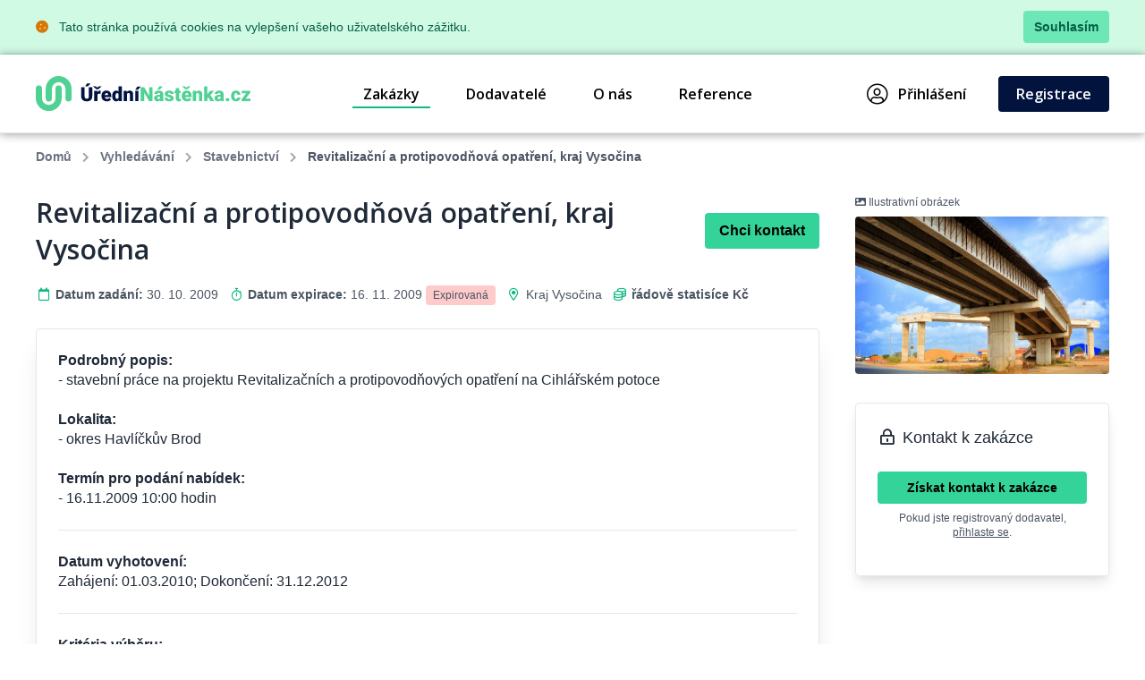

--- FILE ---
content_type: text/html; charset=UTF-8
request_url: https://www.uredninastenka.cz/zakazka/8799-revitalizacni-a-protipovodnova-opatreni-kraj-vysocina
body_size: 8566
content:
<!DOCTYPE html>
<html lang="cs">
<head>
    <meta charset="UTF-8">
    <meta http-equiv="X-UA-Compatible" content="ie=edge">
        <title>Revitalizační a protipovodňová opatření, kraj Vysočina &bull; ÚředníNástěnka.cz</title>
<meta charset="utf-8">
<meta name="viewport" content="width=device-width, initial-scale=0.85, maximum-scale=0.85, minimum-scale=0.85">
<meta name="csrf-token" content="uC7yLxzqDjCy0pD3Og2w4eb1TAFgcIyqd7ELoyDp">
<meta name="description" content="Podrobný popis:
- stavební práce na projektu Revitalizačních a protipovodňových opatření na Cihlářském potoce

Lokalita:
- okres Havlíčk...">
<meta name="robots" content="index,follow">

    <link rel="preconnect" href="https://www.gstatic.com">
<link rel="dns-prefetch" href="https://www.gstatic.com">

<link rel="preconnect" href="https://fonts.googleapis.com">
<link rel="dns-prefetch" href="https://fonts.googleapis.com">

<link rel="preconnect" href="https://fonts.gstatic.com">
<link rel="dns-prefetch" href="https://fonts.gstatic.com">

<link rel="preconnect" href="https://widgets.getsitecontrol.com">
<link rel="dns-prefetch" href="https://widgets.getsitecontrol.com">

<link rel="preload" href="/fonts/vendor/@fortawesome/fontawesome-pro/webfa-light-300.woff2?de11da0fb48a14c9cbc05b0a24ed6efa"
      as="font"
      type="font/woff2" crossorigin="anonymous">
<link rel="preload" href="/fonts/vendor/@fortawesome/fontawesome-pro/webfa-regular-400.woff2?d8689b99dce7c881d3130f3c91cfefdf"
      as="font"
      type="font/woff2" crossorigin="anonymous">
<link rel="preload" href="/fonts/vendor/@fortawesome/fontawesome-pro/webfa-solid-900.woff2?978b27ec5d8b81d2b15aa28aaaae1fcb"
      as="font"
      type="font/woff2" crossorigin="anonymous">

<link rel="preload"
      href="https://fonts.googleapis.com/css?family=Open+Sans:300,400,600,700,800&display=swap&subset=latin-ext"
      as="style">

<script src="https://cdn.jsdelivr.net/npm/promise-polyfill@8/dist/polyfill.min.js"></script>
    <link rel="preload" href="/css/app.css?id=b6ba4b037209b2f721a6" as="style">
<link rel="preload" href="/css/icons.css?id=2448ab07720f7bb518a5" as="style">

<link rel="stylesheet" href="/css/app.css?id=b6ba4b037209b2f721a6">
<link rel="stylesheet" href="/css/icons.css?id=2448ab07720f7bb518a5">

    <link rel="apple-touch-icon" sizes="180x180" href="/favicon/apple-touch-icon.png">
<link rel="icon" type="image/png" sizes="32x32" href="/favicon/favicon-32x32.png">
<link rel="icon" type="image/png" sizes="16x16" href="/favicon/favicon-16x16.png">
<link rel="manifest" href="/favicon/site.webmanifest">
<link rel="mask-icon" href="/favicon/safari-pinned-tab.svg" color="#5bbad5">
<meta name="msapplication-TileColor" content="#4fd194">
<meta name="theme-color" content="#ffffff">
    <!-- Google Tag Manager -->
<script>(function (w, d, s, l, i) {
        w[l] = w[l] || [];
        w[l].push({
            'gtm.start':
                new Date().getTime(), event: 'gtm.js'
        });
        var f = d.getElementsByTagName(s)[0],
            j = d.createElement(s), dl = l != 'dataLayer' ? '&l=' + l : '';
        j.async = true;
        j.src =
            'https://www.googletagmanager.com/gtm.js?id=' + i + dl;
        f.parentNode.insertBefore(j, f);
    })(window, document, 'script', 'dataLayer', 'GTM-NSS252');</script>
<!-- End Google Tag Manager -->

    <link href="https://fonts.googleapis.com/css?family=Open+Sans:300,400,600,700,800&display=swap&subset=latin-ext" rel="stylesheet">

    <meta name="csrf-token" content="uC7yLxzqDjCy0pD3Og2w4eb1TAFgcIyqd7ELoyDp">
    <meta name="csrf-param" content="_token">
    </head>
<body class="antialiased leading-none font-body text-gray-800 bg-white">
<!-- Google Tag Manager (noscript) -->
<noscript>
    <iframe src="https://www.googletagmanager.com/ns.html?id=GTM-NSS252"
            height="0" width="0" style="display:none;visibility:hidden"></iframe>
</noscript>
<!-- End Google Tag Manager (noscript) -->
<div class="js-cookie-consent bg-green-100 border-b border-green-200">
    <div class="container text-sm text-green-800 items-center justify-between flex">
        <div class="py-3 pl-8 lg:pl-0">
            <i class="fas fa-cookie mr-2 text-yellow-600"></i>
            Tato stránka používá cookies na vylepšení vašeho uživatelského zážitku.
        </div>
        <div class="py-3 pr-4 lg:pr-0">
            <button class="py-2 px-3 bg-green-300 rounded font-bold transition duration-150 js-cookie-consent-agree hover:bg-green-400 text-center">
                Souhlasím
            </button>
        </div>
    </div>
</div>
    <script>
        window.laravelCookieConsent = (function () {

            const COOKIE_VALUE = 1;
            const COOKIE_DOMAIN = 'www.uredninastenka.cz';

            function consentWithCookies() {
                setCookie('laravel_cookie_consent', COOKIE_VALUE, 7300);
                hideCookieDialog();
            }

            function cookieExists(name) {
                return (document.cookie.split('; ').indexOf(name + '=' + COOKIE_VALUE) !== -1);
            }

            function hideCookieDialog() {
                const dialogs = document.getElementsByClassName('js-cookie-consent');

                for (let i = 0; i < dialogs.length; ++i) {
                    dialogs[i].style.display = 'none';
                }
            }

            function setCookie(name, value, expirationInDays) {
                const date = new Date();
                date.setTime(date.getTime() + (expirationInDays * 24 * 60 * 60 * 1000));
                document.cookie = name + '=' + value
                    + ';expires=' + date.toUTCString()
                    + ';domain=' + COOKIE_DOMAIN
                    + ';path=/';
            }

            if (cookieExists('laravel_cookie_consent')) {
                hideCookieDialog();
            }

            const buttons = document.getElementsByClassName('js-cookie-consent-agree');

            for (let i = 0; i < buttons.length; ++i) {
                buttons[i].addEventListener('click', consentWithCookies);
            }

            return {
                consentWithCookies: consentWithCookies,
                hideCookieDialog: hideCookieDialog
            };
        })();
    </script>
<div id="app">
        <div v-cloak>
        <modals-login>
        <div class="p-10">
            <h3 class="font-display font-semibold text-xl pb-3">Přihlášení</h3>

<form action="https://www.uredninastenka.cz/prihlaseni" method="POST">
    <input type="hidden" name="_token" value="uC7yLxzqDjCy0pD3Og2w4eb1TAFgcIyqd7ELoyDp">    <div class="mt-4">
            <label for="login"
               class="block leading-5 text-sm font-medium text-gray-900 flex items-center mb-1">
            E-mail
                            <span class="ml-1 text-red-600 inline-block text-sm">*</span>
                                </label>
        <label for="login"
           data-input
           class="block rounded border shadow-sm bg-white cursor-text border-gray-300 focus-within:border-green-400 flex items-start">
                <input type="text"
                autofocus
               onfocus="this.setSelectionRange(this.value.length,this.value.length);"                name="login"
               id="login"
                              class="py-2 px-3  w-full rounded bg-transparent outline-none cursor-text "
               value=""
               placeholder="">
    </label>

    
</div>
    <div class="mt-4">
            <label for="password"
               class="block leading-5 text-sm font-medium text-gray-900 flex items-center mb-1">
            Heslo
                            <span class="ml-1 text-red-600 inline-block text-sm">*</span>
                                </label>
        <label for="password"
           data-input
           class="block rounded border shadow-sm bg-white cursor-text border-gray-300 focus-within:border-green-400 flex items-start">
                <input type="password"
                              name="password"
               id="password"
                              class="py-2 px-3  w-full rounded bg-transparent outline-none cursor-text "
               value=""
               placeholder="">
    </label>

    
</div>
    <div class="mt-6 pt-6 border-t border-gray-200">
        <div class="flex items-center justify-between">
            <a class="text-gray-600 w-3/5 text-sm underline hover:no-underline" href="https://www.uredninastenka.cz/zapomenute-heslo">
                Zapomněli jste heslo?            </a>
            <form-blocking-button
                    namespace="login"
                    blocking-text="Přihlásit"
                    class="flex-shrink-0 px-4 py-3 font-bold block flex rounded items-center h-full text-white bg-native-500 hover:bg-green-400 hover:text-black duration-300 transition-colors"
                    type="submit">
                Přihlásit            </form-blocking-button>
        </div>
    </div>
</form>
        </div>
    </modals-login>
    </div>

    <header x-data="{menu: false}" class="border-b border-gray-200">
    <div class="z-20 relative container mx-auto">
        <div class="bg-white flex flex-col lg:flex-row text-black">
            <div class="flex items-center justify-between p-6 md:px-0">
                <a href="https://www.uredninastenka.cz" content="Jít na úvodní stránku 🏠"
                   v-tippy="{placement: 'right', delay: [500, 0]}">
                    <img loading="lazy" src="https://www.uredninastenka.cz/images/logo_cs.svg" alt="ÚředníNástěnka.cz" style="width: 240px;">
                </a>

                <a x-on:click.prevent="menu = !menu" href="#"
                   class="block lg:hidden text-xl p-2 px-4 border-gray-300 border hover:bg-gray-100 text-gray-700 rounded">
                    <i class="fa fa-bars"></i>
                </a>
            </div>

            <ul x-cloak x-bind:class="{'hidden': !menu}"
    class="bg-gray-100 lg:bg-white font-semibold flex-row w-full flex-1 justify-end lg:flex lg:block p-4 lg:p-0 font-display">
                        <li class="flex items-center truncate">
                <a href="https://www.uredninastenka.cz/zakazky" class="flex items-center p-3 relative mr-7 nav-active">
                    Zakázky
                </a>
            </li>
                    <li class="flex items-center truncate">
                <a href="https://www.uredninastenka.cz/dodavatele" class="flex items-center p-3 relative mr-7 ">
                    Dodavatelé
                </a>
            </li>
                    <li class="flex items-center truncate">
                <a href="https://www.uredninastenka.cz/o-nas" class="flex items-center p-3 relative mr-7 ">
                    O nás
                </a>
            </li>
                    <li class="flex items-center truncate">
                <a href="https://www.uredninastenka.cz/funguje" class="flex items-center p-3 relative mr-7 ">
                    Reference
                </a>
            </li>
                        <li class="flex items-center truncate lg:ml-20">
            <a @click.prevent="showLogin" href="https://www.uredninastenka.cz/prihlaseni" class="flex items-center p-3 lg:p-2 relative mr-7">
                <i class="fal fa-user-circle mr-3 text-2xl"></i>
                Přihlášení            </a>
        </li>
                    <li class="flex items-center truncate">
                <a href="https://www.uredninastenka.cz/registrace" class="duration-300 transition-colors items-center py-3 px-5 mt-1 lg:mt-0 without-underline bg-native-500 text-white rounded hover:bg-green-400 hover:text-black">
                    Registrace                </a>
            </li>
            </ul>        </div>
    </div>
    <div x-bind:class="{'bgdrop-visible': menu}" class="bgdrop" x-on:click="menu = false"></div>
</header>

        <div class="container">
        <ul class="flex breadcrumps md:pl-0 py-4 px-6 overflow-x-scroll text-gray-500">
                                                <li class="mr-3 font-semibold">
                        <a href="/" class="whitespace-nowrap">Domů</a>
                    </li>
                                                                <li class="mr-3 font-semibold">
                        <a href="https://www.uredninastenka.cz/zakazky" class="whitespace-nowrap">Vyhledávání</a>
                    </li>
                                                                <li class="mr-3 font-semibold">
                        <a href="https://www.uredninastenka.cz/zakazky/stavebnictvi" class="whitespace-nowrap">Stavebnictví</a>
                    </li>
                                                                <li class="mr-3 whitespace-nowrap font-semibold text-gray-600">Revitalizační a protipovodňová opatření, kraj Vysočina</li>
                                    </ul>
    </div>


    
    
    <div class="bg-white">
        <div class="container">
            <div class="flex flex-col-reverse lg:flex-row-reverse mb-20">
                <div class="w-full lg:w-1/4">
                    <div class="p-6 md:px-0 lg:pt-4 lg:pl-4 mt-2 lg:mt-0">
                                                    <span class="text-gray-600 text-xs"><i class="fa fa-image"></i> Ilustrativní obrázek</span>
                                                            <div
                                        class="mt-2 font-bold w-full h-44 overflow-hidden rounded shadow-inner bg-cover bg-center text-center"
                                        style="background-image: url(https://media.b2m.cz/business-aggregator/images/5d724b8d0b632/fullhd_e40dc31e-adb8-4ede-b394-8c2578332692.jpeg)"></div>
                                                    
                                                    <div class="p-6 mt-8 rounded border border-gray-200 shadow-lg">
                                <div class="text-lg">
                                    <i class="far fa-lock-alt fa-fw"></i>
                                    Kontakt k zakázce
                                </div>

                                <div class="mt-6 mb-4 text-center">
                                    <a href="https://www.uredninastenka.cz/detail-lead/8799"
                                       @click.prevent="$modal.show('lead-form')"
                                       class="block font-semibold text-center text-sm duration-300 text-black transition-colors items-center py-2 mt-1 lg:mt-0 without-underline bg-green-400 rounded hover:bg-native-500 hover:text-white">
                                        Získat kontakt k zakázce
                                    </a>

                                    <span class="text-gray-600 text-xs mt-2 block">Pokud jste registrovaný dodavatel, <a href="https://www.uredninastenka.cz/prihlaseni" @click.prevent="showLogin" class="underline hover:no-underline">přihlaste&nbsp;se</a>.</span>
                                </div>
                            </div>
                                            </div>
                </div>
                <div class="lg:w-3/4 w-full">
                    <div class="p-6 pt-4 lg:pl-0">
                        <div class="flex flex-wrap items-center">
                            <h1 class="font-display text-3xl font-semibold flex-1 leading-snug">Revitalizační a protipovodňová opatření, kraj Vysočina</h1>

                                                            <a href="https://www.uredninastenka.cz/detail-lead/8799"
                                   @click.prevent="$modal.show('lead-form')"
                                   class="w-full lg:w-auto mt-2 lg:mt-0 lg:ml-4 justify-end flex-shrink-0 block font-semibold text-center duration-300 text-black transition-colors items-center py-3 px-4 without-underline bg-green-400 rounded hover:bg-native-500 hover:text-white">Chci kontakt</a>
                                                    </div>

                        <ul class="flex flex-wrap items-center mt-5 text-sm text-gray-600">
                            <li class="w-full mr-3 lg:w-auto mb-1">
                                <i class="far fa-fw fa-calendar text-green-500"></i>
                                <strong>Datum zadání:</strong> 30. 10. 2009
                            </li>
                            <li class="w-full mr-3 lg:w-auto mb-1">
                                <i class="far fa-fw fa-stopwatch text-green-500"></i>
                                <strong>Datum expirace:</strong> 16. 11. 2009&nbsp;<span class="bg-red-200 rounded py-1 px-2 text-xs">Expirovaná</span>
                            </li>
                                                            <li class="w-full mr-3 lg:w-auto mb-1">
                                    <i class="far fa-fw fa-map-marker-alt text-green-500"></i>
                                                                            <a href="https://www.uredninastenka.cz/zakazky/kraj-vysocina"
                                           class="hover:underline">
                                            Kraj Vysočina
                                        </a>
                                                                    </li>
                                                                                        <li class="w-full mr-3 lg:w-auto mb-1">
                                    <i class="far fa-fw fa-coins text-green-500"></i>
                                    <strong>řádově statisíce Kč</strong>
                                </li>
                                                    </ul>
                    </div>

                    <div class="leading-snug border-gray-200 border lg:rounded lg:shadow-xl lg:mr-6">
                        <div class="p-6">
                            <strong>Podrobný popis:<br />
</strong>- stavební práce na projektu Revitalizačních a protipovodňových opatření na Cihlářském potoce<br />
<br />
<strong>Lokalita:<br />
</strong>- okres Havlíčkův Brod<br />
<br />
<strong>Termín pro podání nabídek:<br />
</strong>- 16.11.2009  10:00 hodin


                                                            <div class="border-t border-gray-200 mt-6 pt-6">
                                    <strong>Datum vyhotovení:</strong><br>
                                    Zahájení: 01.03.2010; Dokončení: 31.12.2012
                                </div>
                            
                                                            <div class="border-t border-gray-200 mt-6 pt-6">
                                    <strong>Kritéria výběru:</strong><br>
                                    - nejnižší nabídková cena<br />
- kritéria  Váha
                                </div>
                                                    </div>
                                                    <div class="p-6 mt-4 bg-gray-100 border-t border-gray-200">
                                <a href="https://www.uredninastenka.cz/detail-lead/8799"
                                   @click.prevent="$modal.show('lead-form')"
                                   class="block font-semibold text-center duration-300 text-black transition-colors items-center py-3 without-underline bg-green-400 rounded hover:bg-native-500 hover:text-white">
                                    Získat kontakt k zakázce
                                </a>
                            </div>
                        
                                            </div>
                </div>
            </div>

                            <div class="mb-10 px-6 md:px-0">
                    <h2 class="text-2xl mb-2">Podobné zakázky</h2>

                                            <div class="flex border-gray-200 py-4 relative border-t">
            <div class="m-4 ml-0 lg:w-40 w-24 flex-shrink-0 overflow-hidden text-center img-container">
        <picture>
                            <source
                                                width="150"
                        height="100"
                                                srcset="https://media.b2m.cz/business-aggregator/images/5d724fbf45fac/thumb_4981eda6-d127-4a78-8576-880bd940bf21.webp"
                        alt="Ilustrativní obrázek"
                        type="image/webp">
                        <source
                                        width="150"
                    height="100"
                                        srcset="https://media.b2m.cz/business-aggregator/images/5d724fbf45fac/thumb_4981eda6-d127-4a78-8576-880bd940bf21.jpeg"
                    alt="Ilustrativní obrázek"
                    type="image/jpeg">
            <img
                                        width="150"
                    height="100"
                                        loading="lazy"
                    src="https://media.b2m.cz/business-aggregator/images/5d724fbf45fac/thumb_4981eda6-d127-4a78-8576-880bd940bf21.jpeg"
                    alt="Ilustrativní obrázek">
        </picture>
    </div>
    
    <div class="py-4 w-full">
        <a class="link"
           href="https://www.uredninastenka.cz/zakazka/2101019-vystavba-chodniku-a-bus-zastavky">
            <h4 class="font-display text-xl">Výstavba chodníku a bus zastávky</h4>
        </a>

        <div class="flex items-center mt-4">
            <ul class="flex flex-1 flex-wrap text-black text-sm items-center leading-normal lg:leading-snug">
                <li class="w-full lg:w-1/4">
                    <strong>Přidáno:</strong> Předevčírem
                </li>
                                    <li class="w-full lg:w-1/4">
                        <i class="far fa-fw fa-map-marker-alt text-green-500"></i>
                                                    <a href="https://www.uredninastenka.cz/zakazky/liberecky-kraj"
                               class="hover:underline">
                                Liberecký kraj
                            </a>
                                            </li>
                                                    <li class="w-full lg:w-1/4">
                        <i class="fa-fw far fa-construction text-green-500"></i>
                        <a href="https://www.uredninastenka.cz/zakazky/stavebnictvi" class="hover:underline">
                            Stavebnictví
                        </a>
                    </li>
                                                    <li class="w-full lg:w-1/4 font-bold">
                        5&nbsp;&mdash;&nbsp;10 000 000 Kč
                    </li>
                            </ul>
            <a href="https://www.uredninastenka.cz/zakazka/2101019-vystavba-chodniku-a-bus-zastavky"
               class="ml-2 hidden lg:inline-block justify-end font-bold text-base duration-300 transition-colors items-center py-1 px-4 without-underline bg-native-500 text-white rounded hover:bg-green-400 hover:text-black">
                Více            </a>
        </div>
    </div>
</div>
                                            <div class="flex border-gray-200 py-4 relative border-t">
            <div class="m-4 ml-0 lg:w-40 w-24 flex-shrink-0 overflow-hidden text-center img-container">
        <picture>
                            <source
                                                width="133"
                        height="100"
                                                srcset="https://media.b2m.cz/business-aggregator/images/5d724b21c5831/thumb_f3487fb6-8668-45a7-b728-66985182e05b.webp"
                        alt="Ilustrativní obrázek"
                        type="image/webp">
                        <source
                                        width="133"
                    height="100"
                                        srcset="https://media.b2m.cz/business-aggregator/images/5d724b21c5831/thumb_f3487fb6-8668-45a7-b728-66985182e05b.jpeg"
                    alt="Ilustrativní obrázek"
                    type="image/jpeg">
            <img
                                        width="133"
                    height="100"
                                        loading="lazy"
                    src="https://media.b2m.cz/business-aggregator/images/5d724b21c5831/thumb_f3487fb6-8668-45a7-b728-66985182e05b.jpeg"
                    alt="Ilustrativní obrázek">
        </picture>
    </div>
    
    <div class="py-4 w-full">
        <a class="link"
           href="https://www.uredninastenka.cz/zakazka/2101013-vybudovani-zti">
            <h4 class="font-display text-xl">Vybudování ZTI</h4>
        </a>

        <div class="flex items-center mt-4">
            <ul class="flex flex-1 flex-wrap text-black text-sm items-center leading-normal lg:leading-snug">
                <li class="w-full lg:w-1/4">
                    <strong>Přidáno:</strong> Předevčírem
                </li>
                                    <li class="w-full lg:w-1/4">
                        <i class="far fa-fw fa-map-marker-alt text-green-500"></i>
                                                    <a href="https://www.uredninastenka.cz/zakazky/pardubicky-kraj"
                               class="hover:underline">
                                Pardubický kraj
                            </a>
                                            </li>
                                                    <li class="w-full lg:w-1/4">
                        <i class="fa-fw far fa-construction text-green-500"></i>
                        <a href="https://www.uredninastenka.cz/zakazky/stavebnictvi" class="hover:underline">
                            Stavebnictví
                        </a>
                    </li>
                                                    <li class="w-full lg:w-1/4 font-bold">
                        více než 10 000 000 Kč
                    </li>
                            </ul>
            <a href="https://www.uredninastenka.cz/zakazka/2101013-vybudovani-zti"
               class="ml-2 hidden lg:inline-block justify-end font-bold text-base duration-300 transition-colors items-center py-1 px-4 without-underline bg-native-500 text-white rounded hover:bg-green-400 hover:text-black">
                Více            </a>
        </div>
    </div>
</div>
                                            <div class="flex border-gray-200 py-4 relative border-t">
            <div class="m-4 ml-0 lg:w-40 w-24 flex-shrink-0 overflow-hidden text-center img-container">
        <picture>
                            <source
                                                width="151"
                        height="100"
                                                srcset="https://media.b2m.cz/business-aggregator/images/5d724dffc3cf4/thumb_12334da2-adc8-4d62-9d4c-e18a5e23fb2d.webp"
                        alt="Ilustrativní obrázek"
                        type="image/webp">
                        <source
                                        width="151"
                    height="100"
                                        srcset="https://media.b2m.cz/business-aggregator/images/5d724dffc3cf4/thumb_12334da2-adc8-4d62-9d4c-e18a5e23fb2d.jpeg"
                    alt="Ilustrativní obrázek"
                    type="image/jpeg">
            <img
                                        width="151"
                    height="100"
                                        loading="lazy"
                    src="https://media.b2m.cz/business-aggregator/images/5d724dffc3cf4/thumb_12334da2-adc8-4d62-9d4c-e18a5e23fb2d.jpeg"
                    alt="Ilustrativní obrázek">
        </picture>
    </div>
    
    <div class="py-4 w-full">
        <a class="link"
           href="https://www.uredninastenka.cz/zakazka/2100965-stavebni-upravy">
            <h4 class="font-display text-xl">Stavební úpravy </h4>
        </a>

        <div class="flex items-center mt-4">
            <ul class="flex flex-1 flex-wrap text-black text-sm items-center leading-normal lg:leading-snug">
                <li class="w-full lg:w-1/4">
                    <strong>Přidáno:</strong> Předevčírem
                </li>
                                    <li class="w-full lg:w-1/4">
                        <i class="far fa-fw fa-map-marker-alt text-green-500"></i>
                                                    <a href="https://www.uredninastenka.cz/zakazky/olomoucky-kraj"
                               class="hover:underline">
                                Olomoucký kraj
                            </a>
                                            </li>
                                                    <li class="w-full lg:w-1/4">
                        <i class="fa-fw far fa-construction text-green-500"></i>
                        <a href="https://www.uredninastenka.cz/zakazky/stavebnictvi" class="hover:underline">
                            Stavebnictví
                        </a>
                    </li>
                                                    <li class="w-full lg:w-1/4 font-bold">
                        více než 10 000 000 Kč
                    </li>
                            </ul>
            <a href="https://www.uredninastenka.cz/zakazka/2100965-stavebni-upravy"
               class="ml-2 hidden lg:inline-block justify-end font-bold text-base duration-300 transition-colors items-center py-1 px-4 without-underline bg-native-500 text-white rounded hover:bg-green-400 hover:text-black">
                Více            </a>
        </div>
    </div>
</div>
                                            <div class="flex border-gray-200 py-4 relative border-t">
            <div class="m-4 ml-0 lg:w-40 w-24 flex-shrink-0 overflow-hidden text-center img-container">
        <picture>
                            <source
                                                width="150"
                        height="100"
                                                srcset="https://media.b2m.cz/business-aggregator/images/5d724cfc12019/thumb_d22ccb92-8431-4a0d-9a52-7ff81dc7f498.webp"
                        alt="Ilustrativní obrázek"
                        type="image/webp">
                        <source
                                        width="150"
                    height="100"
                                        srcset="https://media.b2m.cz/business-aggregator/images/5d724cfc12019/thumb_d22ccb92-8431-4a0d-9a52-7ff81dc7f498.jpeg"
                    alt="Ilustrativní obrázek"
                    type="image/jpeg">
            <img
                                        width="150"
                    height="100"
                                        loading="lazy"
                    src="https://media.b2m.cz/business-aggregator/images/5d724cfc12019/thumb_d22ccb92-8431-4a0d-9a52-7ff81dc7f498.jpeg"
                    alt="Ilustrativní obrázek">
        </picture>
    </div>
    
    <div class="py-4 w-full">
        <a class="link"
           href="https://www.uredninastenka.cz/zakazka/2100735-oprava-lesni-cesty">
            <h4 class="font-display text-xl">Oprava lesní cesty</h4>
        </a>

        <div class="flex items-center mt-4">
            <ul class="flex flex-1 flex-wrap text-black text-sm items-center leading-normal lg:leading-snug">
                <li class="w-full lg:w-1/4">
                    <strong>Přidáno:</strong> Předevčírem
                </li>
                                    <li class="w-full lg:w-1/4">
                        <i class="far fa-fw fa-map-marker-alt text-green-500"></i>
                                                    <a href="https://www.uredninastenka.cz/zakazky/kraj-vysocina"
                               class="hover:underline">
                                Kraj Vysočina
                            </a>
                                            </li>
                                                    <li class="w-full lg:w-1/4">
                        <i class="fa-fw far fa-construction text-green-500"></i>
                        <a href="https://www.uredninastenka.cz/zakazky/stavebnictvi" class="hover:underline">
                            Stavebnictví
                        </a>
                    </li>
                                                    <li class="w-full lg:w-1/4 font-bold">
                        více než 10 000 000 Kč
                    </li>
                            </ul>
            <a href="https://www.uredninastenka.cz/zakazka/2100735-oprava-lesni-cesty"
               class="ml-2 hidden lg:inline-block justify-end font-bold text-base duration-300 transition-colors items-center py-1 px-4 without-underline bg-native-500 text-white rounded hover:bg-green-400 hover:text-black">
                Více            </a>
        </div>
    </div>
</div>
                                            <div class="flex border-gray-200 py-4 relative border-t">
            <div class="m-4 ml-0 lg:w-40 w-24 flex-shrink-0 overflow-hidden text-center img-container">
        <picture>
                            <source
                                                width="150"
                        height="100"
                                                srcset="https://media.b2m.cz/business-aggregator/images/5d724f281a413/thumb_66d173d0-1bb3-423b-929f-00d21a3abaea.webp"
                        alt="Ilustrativní obrázek"
                        type="image/webp">
                        <source
                                        width="150"
                    height="100"
                                        srcset="https://media.b2m.cz/business-aggregator/images/5d724f281a413/thumb_66d173d0-1bb3-423b-929f-00d21a3abaea.jpeg"
                    alt="Ilustrativní obrázek"
                    type="image/jpeg">
            <img
                                        width="150"
                    height="100"
                                        loading="lazy"
                    src="https://media.b2m.cz/business-aggregator/images/5d724f281a413/thumb_66d173d0-1bb3-423b-929f-00d21a3abaea.jpeg"
                    alt="Ilustrativní obrázek">
        </picture>
    </div>
    
    <div class="py-4 w-full">
        <a class="link"
           href="https://www.uredninastenka.cz/zakazka/2100681-vystavba-chmelnicovych-konstrukci">
            <h4 class="font-display text-xl">Výstavba chmelnicových konstrukcí</h4>
        </a>

        <div class="flex items-center mt-4">
            <ul class="flex flex-1 flex-wrap text-black text-sm items-center leading-normal lg:leading-snug">
                <li class="w-full lg:w-1/4">
                    <strong>Přidáno:</strong> Předevčírem
                </li>
                                    <li class="w-full lg:w-1/4">
                        <i class="far fa-fw fa-map-marker-alt text-green-500"></i>
                                                    <a href="https://www.uredninastenka.cz/zakazky/liberecky-kraj"
                               class="hover:underline">
                                Liberecký kraj
                            </a>
                                            </li>
                                                    <li class="w-full lg:w-1/4">
                        <i class="fa-fw far fa-construction text-green-500"></i>
                        <a href="https://www.uredninastenka.cz/zakazky/stavebnictvi" class="hover:underline">
                            Stavebnictví
                        </a>
                    </li>
                                                    <li class="w-full lg:w-1/4 font-bold">
                        200 000&nbsp;&mdash;&nbsp;1 000 000 Kč
                    </li>
                            </ul>
            <a href="https://www.uredninastenka.cz/zakazka/2100681-vystavba-chmelnicovych-konstrukci"
               class="ml-2 hidden lg:inline-block justify-end font-bold text-base duration-300 transition-colors items-center py-1 px-4 without-underline bg-native-500 text-white rounded hover:bg-green-400 hover:text-black">
                Více            </a>
        </div>
    </div>
</div>
                                            <div class="flex border-gray-200 py-4 relative border-t">
            <div class="m-4 ml-0 lg:w-40 w-24 flex-shrink-0 overflow-hidden text-center img-container">
        <picture>
                            <source
                                                width="150"
                        height="100"
                                                srcset="https://media.b2m.cz/business-aggregator/images/5d724d60c588f/thumb_907d0713-b5fc-46ba-ac66-d142399e11fe.webp"
                        alt="Ilustrativní obrázek"
                        type="image/webp">
                        <source
                                        width="150"
                    height="100"
                                        srcset="https://media.b2m.cz/business-aggregator/images/5d724d60c588f/thumb_907d0713-b5fc-46ba-ac66-d142399e11fe.jpeg"
                    alt="Ilustrativní obrázek"
                    type="image/jpeg">
            <img
                                        width="150"
                    height="100"
                                        loading="lazy"
                    src="https://media.b2m.cz/business-aggregator/images/5d724d60c588f/thumb_907d0713-b5fc-46ba-ac66-d142399e11fe.jpeg"
                    alt="Ilustrativní obrázek">
        </picture>
    </div>
    
    <div class="py-4 w-full">
        <a class="link"
           href="https://www.uredninastenka.cz/zakazka/2100661-vystavba-mostu">
            <h4 class="font-display text-xl">Výstavba mostu</h4>
        </a>

        <div class="flex items-center mt-4">
            <ul class="flex flex-1 flex-wrap text-black text-sm items-center leading-normal lg:leading-snug">
                <li class="w-full lg:w-1/4">
                    <strong>Přidáno:</strong> Předevčírem
                </li>
                                    <li class="w-full lg:w-1/4">
                        <i class="far fa-fw fa-map-marker-alt text-green-500"></i>
                                                    <a href="https://www.uredninastenka.cz/zakazky/moravskoslezsky-kraj"
                               class="hover:underline">
                                Moravskoslezský kraj
                            </a>
                                            </li>
                                                    <li class="w-full lg:w-1/4">
                        <i class="fa-fw far fa-construction text-green-500"></i>
                        <a href="https://www.uredninastenka.cz/zakazky/stavebnictvi" class="hover:underline">
                            Stavebnictví
                        </a>
                    </li>
                                                    <li class="w-full lg:w-1/4 font-bold">
                        více než 10 000 000 Kč
                    </li>
                            </ul>
            <a href="https://www.uredninastenka.cz/zakazka/2100661-vystavba-mostu"
               class="ml-2 hidden lg:inline-block justify-end font-bold text-base duration-300 transition-colors items-center py-1 px-4 without-underline bg-native-500 text-white rounded hover:bg-green-400 hover:text-black">
                Více            </a>
        </div>
    </div>
</div>
                                            <div class="flex border-gray-200 py-4 relative border-t">
            <div class="m-4 ml-0 lg:w-40 w-24 flex-shrink-0 overflow-hidden text-center img-container">
        <picture>
                            <source
                                                width="150"
                        height="100"
                                                srcset="https://media.b2m.cz/business-aggregator/images/5d724fbf45fac/thumb_4981eda6-d127-4a78-8576-880bd940bf21.webp"
                        alt="Ilustrativní obrázek"
                        type="image/webp">
                        <source
                                        width="150"
                    height="100"
                                        srcset="https://media.b2m.cz/business-aggregator/images/5d724fbf45fac/thumb_4981eda6-d127-4a78-8576-880bd940bf21.jpeg"
                    alt="Ilustrativní obrázek"
                    type="image/jpeg">
            <img
                                        width="150"
                    height="100"
                                        loading="lazy"
                    src="https://media.b2m.cz/business-aggregator/images/5d724fbf45fac/thumb_4981eda6-d127-4a78-8576-880bd940bf21.jpeg"
                    alt="Ilustrativní obrázek">
        </picture>
    </div>
    
    <div class="py-4 w-full">
        <a class="link"
           href="https://www.uredninastenka.cz/zakazka/2100659-vystavba-chodniku">
            <h4 class="font-display text-xl">Výstavba chodníku </h4>
        </a>

        <div class="flex items-center mt-4">
            <ul class="flex flex-1 flex-wrap text-black text-sm items-center leading-normal lg:leading-snug">
                <li class="w-full lg:w-1/4">
                    <strong>Přidáno:</strong> Předevčírem
                </li>
                                    <li class="w-full lg:w-1/4">
                        <i class="far fa-fw fa-map-marker-alt text-green-500"></i>
                                                    <a href="https://www.uredninastenka.cz/zakazky/karlovarsky-kraj"
                               class="hover:underline">
                                Karlovarský kraj
                            </a>
                                            </li>
                                                    <li class="w-full lg:w-1/4">
                        <i class="fa-fw far fa-construction text-green-500"></i>
                        <a href="https://www.uredninastenka.cz/zakazky/stavebnictvi" class="hover:underline">
                            Stavebnictví
                        </a>
                    </li>
                                                    <li class="w-full lg:w-1/4 font-bold">
                        5&nbsp;&mdash;&nbsp;10 000 000 Kč
                    </li>
                            </ul>
            <a href="https://www.uredninastenka.cz/zakazka/2100659-vystavba-chodniku"
               class="ml-2 hidden lg:inline-block justify-end font-bold text-base duration-300 transition-colors items-center py-1 px-4 without-underline bg-native-500 text-white rounded hover:bg-green-400 hover:text-black">
                Více            </a>
        </div>
    </div>
</div>
                                            <div class="flex border-gray-200 py-4 relative border-t">
            <div class="m-4 ml-0 lg:w-40 w-24 flex-shrink-0 overflow-hidden text-center img-container">
        <picture>
                            <source
                                                width="150"
                        height="100"
                                                srcset="https://media.b2m.cz/business-aggregator/images/5d724e47c6253/thumb_b9c3eab4-1881-4796-94b1-200c939860f5.webp"
                        alt="Ilustrativní obrázek"
                        type="image/webp">
                        <source
                                        width="150"
                    height="100"
                                        srcset="https://media.b2m.cz/business-aggregator/images/5d724e47c6253/thumb_b9c3eab4-1881-4796-94b1-200c939860f5.jpeg"
                    alt="Ilustrativní obrázek"
                    type="image/jpeg">
            <img
                                        width="150"
                    height="100"
                                        loading="lazy"
                    src="https://media.b2m.cz/business-aggregator/images/5d724e47c6253/thumb_b9c3eab4-1881-4796-94b1-200c939860f5.jpeg"
                    alt="Ilustrativní obrázek">
        </picture>
    </div>
    
    <div class="py-4 w-full">
        <a class="link"
           href="https://www.uredninastenka.cz/zakazka/2100657-novostavba-obecniho-uradu">
            <h4 class="font-display text-xl">Novostavba obecního úřadu</h4>
        </a>

        <div class="flex items-center mt-4">
            <ul class="flex flex-1 flex-wrap text-black text-sm items-center leading-normal lg:leading-snug">
                <li class="w-full lg:w-1/4">
                    <strong>Přidáno:</strong> Předevčírem
                </li>
                                    <li class="w-full lg:w-1/4">
                        <i class="far fa-fw fa-map-marker-alt text-green-500"></i>
                                                    <a href="https://www.uredninastenka.cz/zakazky/pardubicky-kraj"
                               class="hover:underline">
                                Pardubický kraj
                            </a>
                                            </li>
                                                    <li class="w-full lg:w-1/4">
                        <i class="fa-fw far fa-construction text-green-500"></i>
                        <a href="https://www.uredninastenka.cz/zakazky/stavebnictvi" class="hover:underline">
                            Stavebnictví
                        </a>
                    </li>
                                                    <li class="w-full lg:w-1/4 font-bold">
                        více než 10 000 000 Kč
                    </li>
                            </ul>
            <a href="https://www.uredninastenka.cz/zakazka/2100657-novostavba-obecniho-uradu"
               class="ml-2 hidden lg:inline-block justify-end font-bold text-base duration-300 transition-colors items-center py-1 px-4 without-underline bg-native-500 text-white rounded hover:bg-green-400 hover:text-black">
                Více            </a>
        </div>
    </div>
</div>
                                            <div class="flex border-gray-200 py-4 relative border-t">
            <div class="m-4 ml-0 lg:w-40 w-24 flex-shrink-0 overflow-hidden text-center img-container">
        <picture>
                            <source
                                                width="150"
                        height="100"
                                                srcset="https://media.b2m.cz/business-aggregator/images/5d724cfc12019/thumb_d22ccb92-8431-4a0d-9a52-7ff81dc7f498.webp"
                        alt="Ilustrativní obrázek"
                        type="image/webp">
                        <source
                                        width="150"
                    height="100"
                                        srcset="https://media.b2m.cz/business-aggregator/images/5d724cfc12019/thumb_d22ccb92-8431-4a0d-9a52-7ff81dc7f498.jpeg"
                    alt="Ilustrativní obrázek"
                    type="image/jpeg">
            <img
                                        width="150"
                    height="100"
                                        loading="lazy"
                    src="https://media.b2m.cz/business-aggregator/images/5d724cfc12019/thumb_d22ccb92-8431-4a0d-9a52-7ff81dc7f498.jpeg"
                    alt="Ilustrativní obrázek">
        </picture>
    </div>
    
    <div class="py-4 w-full">
        <a class="link"
           href="https://www.uredninastenka.cz/zakazka/2100655-rozsireni-a-intenzifikace-cov">
            <h4 class="font-display text-xl">Rozšíření a intenzifikace ČOV</h4>
        </a>

        <div class="flex items-center mt-4">
            <ul class="flex flex-1 flex-wrap text-black text-sm items-center leading-normal lg:leading-snug">
                <li class="w-full lg:w-1/4">
                    <strong>Přidáno:</strong> Předevčírem
                </li>
                                    <li class="w-full lg:w-1/4">
                        <i class="far fa-fw fa-map-marker-alt text-green-500"></i>
                                                    <a href="https://www.uredninastenka.cz/zakazky/stredocesky-kraj"
                               class="hover:underline">
                                Středočeský kraj
                            </a>
                                            </li>
                                                    <li class="w-full lg:w-1/4">
                        <i class="fa-fw far fa-construction text-green-500"></i>
                        <a href="https://www.uredninastenka.cz/zakazky/stavebnictvi" class="hover:underline">
                            Stavebnictví
                        </a>
                    </li>
                                                    <li class="w-full lg:w-1/4 font-bold">
                        více než 10 000 000 Kč
                    </li>
                            </ul>
            <a href="https://www.uredninastenka.cz/zakazka/2100655-rozsireni-a-intenzifikace-cov"
               class="ml-2 hidden lg:inline-block justify-end font-bold text-base duration-300 transition-colors items-center py-1 px-4 without-underline bg-native-500 text-white rounded hover:bg-green-400 hover:text-black">
                Více            </a>
        </div>
    </div>
</div>
                                            <div class="flex border-gray-200 py-4 relative border-t">
            <div class="m-4 ml-0 lg:w-40 w-24 flex-shrink-0 overflow-hidden text-center img-container">
        <picture>
                            <source
                                                width="150"
                        height="100"
                                                srcset="https://media.b2m.cz/business-aggregator/images/5d724fbf45fac/thumb_4981eda6-d127-4a78-8576-880bd940bf21.webp"
                        alt="Ilustrativní obrázek"
                        type="image/webp">
                        <source
                                        width="150"
                    height="100"
                                        srcset="https://media.b2m.cz/business-aggregator/images/5d724fbf45fac/thumb_4981eda6-d127-4a78-8576-880bd940bf21.jpeg"
                    alt="Ilustrativní obrázek"
                    type="image/jpeg">
            <img
                                        width="150"
                    height="100"
                                        loading="lazy"
                    src="https://media.b2m.cz/business-aggregator/images/5d724fbf45fac/thumb_4981eda6-d127-4a78-8576-880bd940bf21.jpeg"
                    alt="Ilustrativní obrázek">
        </picture>
    </div>
    
    <div class="py-4 w-full">
        <a class="link"
           href="https://www.uredninastenka.cz/zakazka/2100599-vymena-mostnich-zaveru">
            <h4 class="font-display text-xl">Výměna mostních závěrů</h4>
        </a>

        <div class="flex items-center mt-4">
            <ul class="flex flex-1 flex-wrap text-black text-sm items-center leading-normal lg:leading-snug">
                <li class="w-full lg:w-1/4">
                    <strong>Přidáno:</strong> Předevčírem
                </li>
                                    <li class="w-full lg:w-1/4">
                        <i class="far fa-fw fa-map-marker-alt text-green-500"></i>
                                                    <a href="https://www.uredninastenka.cz/zakazky/jihocesky-kraj"
                               class="hover:underline">
                                Jihočeský kraj
                            </a>
                                            </li>
                                                    <li class="w-full lg:w-1/4">
                        <i class="fa-fw far fa-construction text-green-500"></i>
                        <a href="https://www.uredninastenka.cz/zakazky/stavebnictvi" class="hover:underline">
                            Stavebnictví
                        </a>
                    </li>
                                                    <li class="w-full lg:w-1/4 font-bold">
                        1&nbsp;&mdash;&nbsp;5 000 000 Kč
                    </li>
                            </ul>
            <a href="https://www.uredninastenka.cz/zakazka/2100599-vymena-mostnich-zaveru"
               class="ml-2 hidden lg:inline-block justify-end font-bold text-base duration-300 transition-colors items-center py-1 px-4 without-underline bg-native-500 text-white rounded hover:bg-green-400 hover:text-black">
                Více            </a>
        </div>
    </div>
</div>
                                    </div>
                    </div>
    </div>
    <modals-form name="lead-form" width="700px" v-cloak>
        <form id="inquiry-detail" method="post" action="https://www.uredninastenka.cz/lead-form">
    <input type="hidden" name="form" value="App\Http\LeadForms\DetailLeadForm">

    <h3 class="font-display font-semibold text-xl p-6 self-center">
        <i class="fas fa-star text-yellow-500 mr-2"></i>
        Zakázky z Vašeho oboru už čekají!    </h3>

    <div class="px-6">
        <div class="p-4 text-sm bg-green-300 mb-6 text-green-800 font-semibold rounded">
            <p class="leading-snug">
                Zanechte nám Váš kontakt a my Vám zavoláme zpět pro přístup nejen k této, ale i mnoha dalším zakázkám!            </p>
        </div>
        <input type="hidden" name="_token" value="uC7yLxzqDjCy0pD3Og2w4eb1TAFgcIyqd7ELoyDp">        <div class="mt-4">
            <label for="contact_person"
               class="block leading-5 text-sm font-medium text-gray-900 flex items-center mb-1">
            Jméno
                            <span class="ml-1 text-red-600 inline-block text-sm">*</span>
                                </label>
        <label for="contact_person"
           data-input
           class="block rounded border shadow-sm bg-white cursor-text border-gray-300 focus-within:border-green-400 flex items-start">
                <input type="text"
                              name="contact_person"
               id="contact_person"
                              class="py-2 px-3  w-full rounded bg-transparent outline-none cursor-text "
               value=""
               placeholder="">
    </label>

    
</div>
        <div class="mt-4">
            <label for="phone_number"
               class="block leading-5 text-sm font-medium text-gray-900 flex items-center mb-1">
            Telefon
                            <span class="ml-1 text-red-600 inline-block text-sm">*</span>
                                        <div class="ml-auto">
                    <i class="far fa-question-circle cursor-pointer text-gray-500"
                       content='Dobrovolně poskytnutý kontaktní údaj. Zákazník má právo vznést námitku proti jeho marketingovému využívání <a class="underline hover:no-underline" href="mailto:info@uredninastenka.cz">zde</a>.'
                       v-tippy="{placement: 'left', 'interactive': true, delay: [0, 500]}"
                    ></i>
                </div>
                    </label>
        <label for="phone_number"
           data-input
           class="block rounded border shadow-sm bg-white cursor-text border-gray-300 focus-within:border-green-400 flex items-start">
                <input type="text"
                              name="phone_number"
               id="phone_number"
                              class="py-2 px-3  w-full rounded bg-transparent outline-none cursor-text "
               value=""
               placeholder="">
    </label>

    
</div>
        <input type="hidden" name="psInquiry_id" value="2100599">
    </div>

    <div class="m-6 border-t border-gray-200 pt-6">
        <div class="flex items-center justify-between">
            <form-blocking-button
                    v-captcha-button
                    namespace="lead-form"
                    blocking-text="Odesílám ..."
                    class="animate__animated animate__bounceIn w-full hover:bg-green-400 hover:text-black rounded py-3 font-semibold transition duration-300 transition-colors bg-native-500 text-white text-center"
                    type="submit">
                Odeslat            </form-blocking-button>
        </div>
    </div>
</form>
    </modals-form>

    
    <div class="bg-native-500 py-8 lg:py-16">
    <div class="container mx-auto px-8 md:px-0">
        <div class="flex flex-wrap">
            <div class="w-full lg:w-1/2 text-white">
                <h5 class="font-semibold text-2xl font-display pb-4 lg:pb-8 flex items-center">
                    <img src="https://www.uredninastenka.cz/images/symbol.svg" class="hidden md:block w-12 mr-6">
                    Co je to&nbsp;<span class="text-green-400">Úřední</span>Nástěnka.cz?                </h5>

                <p class="leading-snug mb-4">
                    Zaměřujeme se na podlimitní veřejné zakázky malého rozsahu, které pro Vás vyhledáváme. Každý měsíc registrovaným firmám zprostředkujeme kontakty k více než 3 614 zakázkám za&nbsp;miliardy korun.                </p>

                <p class="leading-snug">
                    Tato stránka v rámci poskytování služeb využívá <a href="https://www.uredninastenka.cz/cookies" class="underline hover:no-underline">cookies</a>. Nastavení používání a dostupnosti cookies můžete upravit v nastavení prohlížeče.                </p>
            </div>
            <div class="w-full lg:w-1/2 text-white lg:pl-44 mt-8 lg:mt-0">
                <h5 class="text-green-400 font-semibold text-2xl font-display pb-4 lg:pt-1 lg:pb-10">Kontakt</h5>

                <p class="font-semibold leading-snug">
                    B2M.CZ s.r.o.<br>Šafránkova 3<br>Praha 5, 155 00<br>Česká republika                </p>

                <ul class="mt-4">
                    <li class="pb-1">
                        <a href="mailto:info@uredninastenka.cz" class="text-green-400 font-extrabold text-2xl hover:text-white transition">
                            <i class="fal fa-envelope mr-2 fa-fw"></i> info@uredninastenka.cz                        </a>
                    </li>
                    <li>
                        <a href="tel:00420251510908" class="text-green-400 font-extrabold text-2xl hover:text-white transition">
                            <i class="fal fa-phone mr-2 fa-fw"></i> +420 251 510 908                        </a>
                    </li>
                </ul>
            </div>
        </div>

        <div class="flex flex-wrap flex-row-reverse text-gray-300 text-sm border-t border-native-300 pt-6 mt-6 lg:mt-12">
            <div class="w-full lg:w-1/2 lg:pl-44 flex flex-col justify-between">
                <a href="https://www.uredninastenka.cz/obchodni-podminky" class="text-green-500 hover:text-white">Obchodní podmínky</a>
                <p class="mt-2">
                    &copy; 2026 B2M.CZ s.r.o. ráda <a href="https://www.b2m.cz/pomahame" class="underline hover:no-underline" target="_blank">poskytuje pomoc</a> potřebným ♥️. Všechna práva vyhrazena.                </p>
            </div>
            <div class="w-full lg:w-1/2 mt-4 lg:mt-0">
                <p>Chráníme Vaše osobní údaje v souladu s nařízením Evropské Unie <a href="https://www.uredninastenka.cz/ochrana-osobnich-udaju" class="text-green-500 font-semibold hover:text-white">GDPR</a>.</p>
            </div>
        </div>
    </div>
</div>
</div>


<script>
    window._lang = 'cs';
    window.captchaSiteKey = '6LdDSqMaAAAAAEC8xxbSkYIRu0I5_AdpRtGLe4hJ';
</script>

<script src="https://cdn.jsdelivr.net/gh/alpinejs/alpine@v2.7.0/dist/alpine.min.js" defer async></script>
<script src="/js/manifest.js?id=40c2d5f3fcd584aa2799" defer></script>
<script src="/js/vendor.js?id=fd5a1f7b78e7b3662a31" defer></script>
<script src="/js/app.js?id=6fc6d3b68b863229a1f8" defer></script>
</body>
</html>
